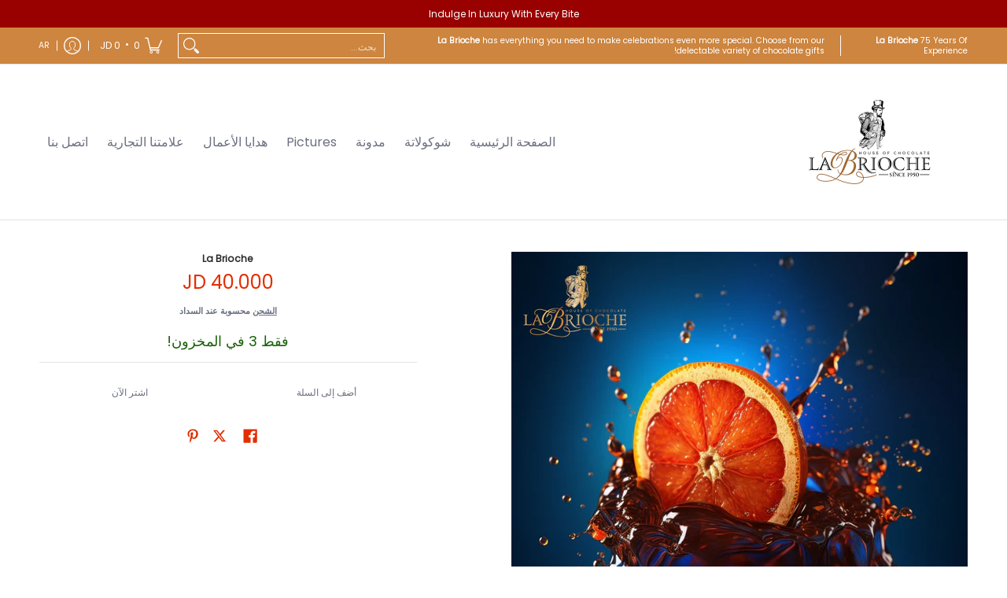

--- FILE ---
content_type: text/javascript
request_url: https://www.labrioche.co/cdn/shop/t/20/assets/script.custom.js?v=151573428181018681401748769966
body_size: -646
content:
//# sourceMappingURL=/cdn/shop/t/20/assets/script.custom.js.map?v=151573428181018681401748769966
